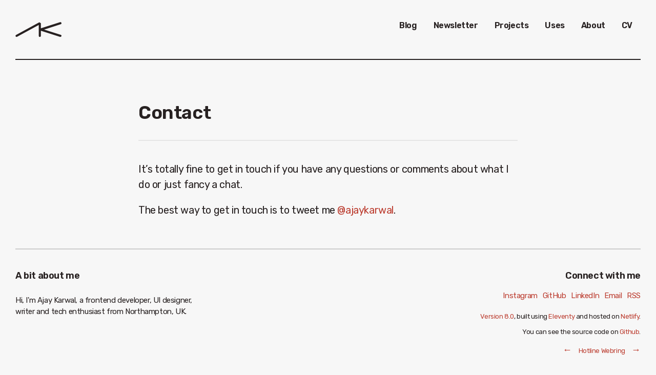

--- FILE ---
content_type: text/html; charset=UTF-8
request_url: https://ajaykarwal.com/contact/
body_size: 1995
content:
<!doctype html><html lang="en"><head><script async src="https://www.googletagmanager.com/gtag/js?id=G-V2GWCEVQJM"></script><script>window.dataLayer = window.dataLayer || [];
  function gtag(){dataLayer.push(arguments);}
  gtag('js', new Date());

  gtag('config', 'G-V2GWCEVQJM');</script><meta charset="UTF-8"><meta name="viewport" content="width=device-width,initial-scale=1"><title>Contact&nbsp;-&nbsp;ajaykarwal.com</title><link href="https://unpkg.com/prismjs@1.20.0/themes/prism-okaidia.css" rel="stylesheet"><link rel="stylesheet" href="/assets/styles/main.css"><meta name="description" content="Personal Blog and Portfolio of Ajay Karwal"><link rel="canonical" href="{ { page.url | url | absoluteUrl(meta.url) } }"><meta property="og:site_name" content="Ajay Karwal"><meta property="og:title" content="Contact"><meta property="og:description" content="Personal Blog and Portfolio of Ajay Karwal"><meta property="og:url" content="
 { { page.url | url | absoluteUrl(meta.url) } }"><meta property="og:locale" content="en_GB"><meta name="twitter:card" content="summary"><meta property="og:image" content="https://ajaykarwal.com/assets/images/og/default.png"><link rel="apple-touch-icon" sizes="180x180" href="/assets/images/favicon/apple-touch-icon.png"><link rel="icon" type="image/png" href="/assets/images/favicon/favicon-32x32.png" sizes="32x32"><link rel="icon" type="image/png" href="/assets/images/favicon/favicon-16x16.png" sizes="16x16"><link rel="shortcut icon" href="/assets/images/favicon/favicon.ico"><link rel="manifest" href="/site.webmanifest"><meta name="theme-color" content="#1a1a1a"><link type="application/atom+xml" rel="alternate" href="https://ajaykarwal.com/feed.xml" title="Ajay Karwal"><script src="https://identity.netlify.com/v1/netlify-identity-widget.js"></script></head><body><a href="#main" class="sr-skip-link">skip to main content</a><div class="layout" role="document"><header role="banner" class="header"><h1 class="hidden">Header</h1><div class="header__content"><a href="/" class="header__logo no-hover"><svg viewBox="0 0 351 113" fill="none" xmlns="http://www.w3.org/2000/svg"><title>Website logo. Click to return to homepage</title><path fill-rule="evenodd" clip-rule="evenodd" d="M345.426 16.5859C349.644 15.2383 351.966 10.7423 350.612 6.54395C349.258 2.34558 344.741 0.0345907 340.523
                        1.38222L194.037 48.1843V8.98408L182.177 1.97397L5.1818 98.002C1.29217 100.112 -0.142285 104.962 1.97785 108.833C4.09798
                        112.705 8.96984 114.132 12.8595 112.022L177.995 22.4287V105.012C177.995 109.421 181.586 112.996 186.016 112.996C190.446
                        112.996 194.037 109.421 194.037 105.012V65.8118L340.523 112.614C344.741 113.962 349.258 111.651 350.612 107.452C351.966
                        103.254 349.644 98.7578 345.426 97.4102L218.94 56.998L345.426 16.5859Z"/></svg></a><nav class="nav js-nav" role="navigation" tabindex="-1"><button class="nav__toggle js-nav-toggle" aria-expanded="false" aria-controls="nav-menu"><span class="sr-only">toggle menu</span> <span class="menuicon"><span class="menuicon__bar"></span> <span class="menuicon__bar"></span> <span class="menuicon__bar"></span> <span class="menuicon__bar"></span></span></button><ul class="nav__menu unstyled js-nav-menu" id="nav-menu"><li class="nav__item"><a class="nav__link no-hover" href="/blog/">Blog</a></li><li class="nav__item"><a class="nav__link no-hover" href="/newsletter/">Newsletter</a></li><li class="nav__item"><a class="nav__link no-hover" href="/projects/">Projects</a></li><li class="nav__item"><a class="nav__link no-hover" href="/uses/">Uses</a></li><li class="nav__item"><a class="nav__link no-hover" href="/about/">About</a></li><li class="nav__item"><a class="nav__link no-hover" href="/cv/">CV</a></li></ul></nav></div></header><main id="main" class="main" tabindex="-1"><article class="container"><header><h1>Contact</h1></header><p>It’s totally fine to get in touch if you have any questions or comments about what I do or just fancy a chat.</p><p>The best way to get in touch is to tweet me <a href="http://www.twitter.com/ajaykarwal" target="_blank" title="Tweet at me">@ajaykarwal</a>.</p></article></main><footer class="footer" role="contentinfo"><h1 class="hidden">Footer</h1><div class="footer__content"><div class="footer__content-block footer__about"><h2>A bit about me</h2><p>Hi, I&#39;m Ajay Karwal, a frontend developer, UI designer, writer and tech enthusiast from Northampton, UK.</p></div><div class="footer__content-block footer__connect"><h2>Connect with me</h2><ul class="unstyled"><li key="Instagram"><a href="https://instagram.com/ajaykarwal" target="_blank" rel="nofollow noopener me">Instagram</a></li><li key="GitHub"><a href="https://github.com/ajaykarwal" target="_blank" rel="nofollow noopener me">GitHub</a></li><li key="LinkedIn"><a href="http://www.linkedin.com/in/ajaykarwal" target="_blank" rel="nofollow noopener me">LinkedIn</a></li><li key="Email"><a href="mailto:ajaykarwal@gmail.com" target="_blank" rel="nofollow noopener me">Email</a></li><li key="RSS"><a href="/feed.xml" target="_blank" rel="nofollow noopener me">RSS</a></li></ul><small class="footer__version"><a href="/versions/">Version 8.0</a>, built using <a href="https://www.11ty.dev">Eleventy</a> and hosted on <a href="https://www.netlify.com/">Netlify</a>.<br>You can see the source code on <a href="https://github.com/ajaykarwal/ajaykarwal-v8">Github</a>.</small><div class="hotline-webring"><a class="hotline-webring__arrow hotline-webring__prev" href="https://hotlinewebring.club/ajaykarwal/previous">← <span class="sr-only">Previous webring website</span> </a><a class="hotline-webring__home" href="https://hotlinewebring.club/">Hotline Webring</a> <a class="hotline-webring__arrow hotline-webring__next" href="https://hotlinewebring.club/ajaykarwal/next"><span class="sr-only">Next webring website</span> →</a></div></div></div><p class="footer__copyright">&copy; 2026 <a href="/">Ajay Karwal</a></p></footer></div><script type="text/javascript" src="/assets/scripts/main.js"></script><script type="text/javascript">if ('serviceWorker' in navigator) {
                navigator.serviceWorker.register('/serviceworker.js');
            }</script><script>if (window.netlifyIdentity) {
                window.netlifyIdentity.on("init", user => {
                    if (!user) {
                        window.netlifyIdentity.on("login", () => {
                            document.location.href = "/admin/";
                        });
                    }
                });
            }</script></body></html>

--- FILE ---
content_type: text/css; charset=UTF-8
request_url: https://ajaykarwal.com/assets/styles/main.css
body_size: 4871
content:
@charset "UTF-8";@import url(https://fonts.googleapis.com/css2?family=Rubik:wght@400;500;600;700&display=swap);a,abbr,acronym,address,applet,article,aside,audio,b,big,blockquote,body,canvas,caption,center,cite,code,dd,del,details,dfn,div,dl,dt,em,embed,fieldset,figcaption,figure,footer,form,h1,h2,h3,h4,h5,h6,header,hgroup,html,i,iframe,img,ins,kbd,label,legend,li,mark,menu,nav,object,ol,output,p,pre,q,ruby,s,samp,section,small,span,strike,strong,sub,summary,sup,table,tbody,td,tfoot,th,thead,time,tr,tt,u,ul,var,video{border:0;font-size:100%;font:inherit;vertical-align:baseline}article,aside,details,figcaption,figure,footer,header,hgroup,menu,nav,section{display:block}body{line-height:1}ol,ul{list-style:none}blockquote,q{quotes:none}blockquote:after,blockquote:before{content:"";content:none}q:after,q:before{content:"";content:none}table{border-collapse:collapse;border-spacing:0}html{font-family:sans-serif;-ms-text-size-adjust:100%;-webkit-text-size-adjust:100%}body{margin:0}article,aside,details,figcaption,figure,footer,header,hgroup,main,menu,nav,section,summary{display:block}audio,canvas,progress,video{display:inline-block;vertical-align:baseline}audio:not([controls]){display:none;height:0}[hidden],template{display:none!important}a{background-color:transparent}b,strong{font-weight:700}dfn{font-style:italic}mark{background:#ff0;color:#000}small{font-size:80%}sub,sup{font-size:75%;line-height:0;position:relative;vertical-align:baseline}sup{top:-.5em}sub{bottom:-.25em}img{border:0}svg:not(:root){overflow:hidden}figure{margin:0}hr{box-sizing:content-box;height:0}pre{overflow:auto}code,kbd,pre,samp{font-family:monospace,monospace;font-size:1em}button,input,optgroup,select,textarea{color:inherit;font:inherit;margin:0}button{overflow:visible}button,select{text-transform:none}button,html input[type=button],input[type=reset],input[type=submit]{-webkit-appearance:button;cursor:pointer}button[disabled],html input[disabled]{cursor:default}button::-moz-focus-inner,input::-moz-focus-inner{border:0;padding:0}input{line-height:normal}input[type=checkbox],input[type=radio]{box-sizing:border-box;padding:0}input[type=number]::-webkit-inner-spin-button,input[type=number]::-webkit-outer-spin-button{height:auto}input[type=search]{-webkit-appearance:textfield;box-sizing:content-box}input[type=search]::-webkit-search-cancel-button,input[type=search]::-webkit-search-decoration{-webkit-appearance:none}textarea{overflow:auto}optgroup{font-weight:700}table{border-collapse:collapse;border-spacing:0}td,th{padding:0}h1,h2,h3,h4,h5,h6{font-family:Rubik,sans-serif}body{font-family:Rubik,sans-serif}.file,:not(pre)>code,:not(pre)>code[class*=language-],:not(pre)>kbd,:not(pre)>samp,pre[class*=language-]{font-family:consolas,monaco,"Andale Mono","Ubuntu Mono",monospace!important}:root{--primary:#bc3e31;--primary-dark:#943126;--primary-light:#dc8177;--primary-very-light:rgba(188, 62, 49, 0.1);--secondary:#ffdf31;--secondary-dark:#f7cb1f;--secondary-light:#fbedca;--white:#fff;--grey-light:#f7f7f7;--grey-medium:#e5e5e5;--grey-semi:#ccc;--grey-dark:#777;--grey-darker:#555;--black:#272121;--true-black:#000}::selection{background:#f7cb1f;color:var(--black)}html{height:100%;width:100%;box-sizing:border-box;-moz-osx-font-smoothing:grayscale;-webkit-font-smoothing:antialiased}*,::after,::before{box-sizing:inherit}body{-webkit-font-smoothing:antialiased;position:relative;padding:0;padding-bottom:50px;margin:auto;background-color:var(--grey-light);font-weight:400;font-variation-settings:"wght" 400;line-height:1.4;letter-spacing:-.4px;color:var(--black);min-height:100%;font-size:18px;font-size:1.125rem}@media (min-width:992px){body{line-height:1.5;font-size:20px;font-size:1.25rem}}main{padding-bottom:40px}hr{margin-top:40px;border:0;background-color:var(--grey-medium);height:2px}@media (min-width:768px){hr{margin-top:80px;margin-bottom:80px}}ol,ul{list-style-type:none;margin:20px auto}ol li,ul li{margin-bottom:.75em}ol li::before,ul li::before{content:"•";color:var(--primary);font-size:26px;font-size:1.625rem;line-height:0;display:inline-block;margin-left:-1em;width:1em}ol ol,ol ul,ul ol,ul ul{margin:.5em auto}ol.unstyled,ul.unstyled{list-style-type:none;margin:0;padding:0}ol.unstyled li::before,ul.unstyled li::before{display:none}img{display:block;max-width:100%;height:auto}picture{display:block;margin-bottom:30px}figure{margin:0 0 20px 0}blockquote:not(.twitter-tweet){margin:20px auto;padding:20px;border-left:5px solid var(--grey-semi);background-color:var(--grey-medium)}blockquote:not(.twitter-tweet) p{margin:0}blockquote:not(.twitter-tweet) p+p{margin-top:20px}blockquote:not(.twitter-tweet).primary{border-left:5px solid var(--primary);background-color:var(--primary-very-light)}blockquote:not(.twitter-tweet) cite{font-size:13px;font-size:.8125rem}body{overflow-x:hidden}.layout{display:flex;flex-direction:column;min-height:100%;min-height:100vh;position:relative}.layout .footer,.layout .header{flex:none}.layout .main{display:flex;flex-direction:column;flex:1 0 auto}.layout .main::after{content:"";display:block;height:0;visibility:hidden}.container{max-width:800px;width:100%;margin-left:auto;margin-right:auto;margin-left:auto;margin-right:auto;padding:0 20px}@media (min-width:768px){.container{padding:0 30px}}article header,section header{position:relative;padding-top:40px;padding-bottom:20px;border-bottom:2px solid var(--grey-medium);margin-bottom:40px}@media (min-width:992px){article header,section header{padding-top:80px}}article header .subheading,section header .subheading{font-size:16px;font-size:1rem;font-weight:500}article header .date,section header .date{font-size:15px;font-size:.9375rem;color:var(--black);margin-bottom:5px}article header .tags,section header .tags{margin-bottom:0}article .comments,section .comments{margin-top:80px}.draft-alert{background-color:#ffc6c6;margin-top:20px;padding:20px;text-align:center}h1,h2,h3,h4,h5,h6{color:var(--black);line-height:1.3;margin-top:0;margin-top:40px;margin-bottom:10px;font-weight:600;font-variation-settings:"wght" 600}h1 .anchor,h2 .anchor,h3 .anchor,h4 .anchor,h5 .anchor,h6 .anchor{display:none;left:5px;padding:0 10px}h1:hover .anchor,h2:hover .anchor,h3:hover .anchor,h4:hover .anchor,h5:hover .anchor,h6:hover .anchor{display:inline-block;background:0 0;border:0}h1{margin-top:0;font-size:36px;font-size:2.25rem}@media (min-width:992px){h1{font-size:36px;font-size:2.25rem}}@media (min-width:992px){h1.jumbo{font-size:50px;font-size:3.125rem}}h2{font-size:26px;font-size:1.625rem}@media (min-width:992px){h2{font-size:28px;font-size:1.75rem}}h3{font-size:22px;font-size:1.375rem}@media (min-width:992px){h3{font-size:24px;font-size:1.5rem}}h4{font-size:18px;font-size:1.125rem}h5{font-size:14px;font-size:.875rem}h6{font-size:12px;font-size:.75rem}.font_small,small{font-size:13px;font-size:.8125rem}.font_small a,small a{font-weight:400;font-variation-settings:"wght" 400}a{color:var(--primary);font-weight:400;font-variation-settings:"wght" 400;text-decoration:none;position:relative}a:active,a:hover{color:var(--primary);text-decoration:underline}a.no-hover:active,a.no-hover:hover{text-decoration:none;border:0;background:0 0}b,strong{font-weight:500;font-variation-settings:"wght" 500}em,i{font-style:italic}p{margin-top:0;margin-bottom:20px}p.lead{font-size:18px;font-size:1.125rem;font-weight:500;color:var(--black);margin-bottom:30px;line-height:1.4}@media (min-width:992px){p.lead{font-size:30px;font-size:1.875rem}}@media (prefers-reduced-motion:reduce){*{animation-duration:10ms!important;transition-duration:10ms!important}}a:focus,button:focus,input:focus{outline:3px solid var(--primary)}[tabindex="-1"]:focus{outline:0!important}.sr-skip-link:focus{outline:0}a:focus:hover{outline:0}.sr-only{position:absolute;width:1px;height:1px;padding:0;overflow:hidden;clip:rect(0,0,0,0);white-space:nowrap;border:0}.sr-only-focusable:active,.sr-only-focusable:focus{position:static;width:auto;height:auto;overflow:visible;clip:auto;white-space:normal}.sr-skip-link{position:absolute;width:1px;height:1px;padding:0;overflow:hidden;clip:rect(0,0,0,0);white-space:nowrap;border:0}.sr-skip-link:active,.sr-skip-link:focus{position:static;width:auto;height:auto;overflow:visible;clip:auto;white-space:normal}.sr-skip-link{font-family:Rubik,sans-serif}.sr-skip-link:focus{position:absolute;z-index:9999;left:50%;top:0;font-size:1rem;transform:translateX(-50%);background-color:var(--grey-dark) est;color:#fff;border-radius:0 0 .5rem .5rem;padding:1rem 1.5rem;outline:0;white-space:nowrap}.table,table{width:100%;margin:40px 0}.table td,.table th,table td,table th{border-bottom:1px solid var(--grey-semi);font-size:17px;font-size:1.0625rem;padding:10px 20px}.table th,table th{border-bottom-width:3px;color:var(--primary);font-weight:500;font-variation-settings:"wght" 500}.table tr:hover td,table tr:hover td{background-color:var(--grey-medium)}.u-mt0{margin-top:0!important}.u-mt1{margin-top:1rem!important}.u-mt2{margin-top:2rem!important}.u-mt3{margin-top:3rem!important}.u-mt4{margin-top:4rem!important}.u-mb0{margin-bottom:0!important}.u-mb1{margin-bottom:1rem!important}.u-mb2{margin-bottom:2rem!important}.u-mb3{margin-bottom:3rem!important}.u-mb4{margin-bottom:4rem!important}.u-align-left{text-align:left!important}.u-align-center{text-align:center!important}.u-align-right{text-align:right!important}@media (min-width:768px){.u-mobile-only{display:none!important}}@media (min-width:992px){.u-tablet-only{display:none!important}}@media (max-width:991px){.u-desktop-only{display:none!important}}@media not print{.u-print-only{display:none!important}}.hidden{display:none!important}.cf:after,.clearfix:after{content:"";display:table;clear:both}.center-block{display:block;margin-right:auto;margin-left:auto}.img-responsive{display:block;max-width:100%;height:auto}.author{border-top:1px solid #ccc;padding-top:30px;margin-top:80px}.author__content{display:grid;grid-template-columns:1fr;grid-template-areas:"i i i" "s s a";grid-gap:20px;background-color:var(--white);border-radius:6px;padding:20px;color:var(--black)}@media (min-width:768px){.author__content{grid-template-columns:auto auto 120px;grid-template-areas:"i i a" "s s a"}}.author .avatar{grid-area:a;width:60px;height:60px;object-fit:cover;object-position:top}@media (min-width:375px){.author .avatar{width:100px;height:100px}}@media (min-width:768px){.author .avatar{width:100%;height:150px}}.author__info{grid-area:i;margin:auto}.author__info p{font-size:15px;font-size:.9375rem}@media (min-width:768px){.author__info p{font-size:17px;font-size:1.0625rem}}.author__info p:last-of-type{margin-bottom:0}.author__support{grid-area:s;display:grid;grid-gap:20px;grid-template-columns:auto}@media (min-width:768px){.author__support{grid-template-columns:auto 1fr}}.author__support .supporter-button{display:inline-block;max-width:150px}.blog{margin-bottom:80px;position:relative}.blog.two-col{display:grid;grid-gap:20px}@media (min-width:768px){.blog.two-col{grid-template-columns:3fr 1fr;grid-gap:40px}}.blog.two-col p{margin-bottom:0}button,input[type=button],input[type=reset],input[type=submit]{border:none;border-radius:0;margin:0;padding:0;width:auto;overflow:visible;font:inherit;color:inherit;background:0 0;text-align:inherit;line-height:normal;text-decoration:none;-moz-osx-font-smoothing:inherit;-webkit-font-smoothing:inherit;-webkit-appearance:none;cursor:pointer}button::-moz-focus-inner,input[type=button]::-moz-focus-inner,input[type=reset]::-moz-focus-inner,input[type=submit]::-moz-focus-inner{border:0;padding:0}.button{display:inline-block;background:var(--primary);color:var(--white);font-weight:600;font-variation-settings:"wght" 600;transition:box-shadow .3s ease;padding:10px 20px;border:0;font-size:13px;font-size:.8125rem}@media (min-width:768px){.button{font-size:15px;font-size:.9375rem}}.button:focus,.button:hover{color:var(--white);background:var(--primary-dark);text-decoration:none;outline:0}:not(pre)>code,:not(pre)>code[class*=language-],:not(pre)>kbd,:not(pre)>samp{font-size:15px;font-size:.9375rem;padding:3px 5px;border-radius:3px;color:var(--black);background-color:#fbedca}@media (min-width:768px){:not(pre)>code,:not(pre)>code[class*=language-],:not(pre)>kbd,:not(pre)>samp{white-space:pre-wrap}}pre[class*=language-]{font-size:16px;font-size:1rem;display:block;border:0;border-radius:10px;line-height:1.5;margin:20px auto 20px;padding:30px;word-break:break-all;word-wrap:break-word;overflow:auto}.file{font-size:14px;font-size:.875rem;font-weight:500;font-variation-settings:"wght" 500;position:relative;padding:10px 20px;background:var(--true-black);color:var(--white);border-radius:10px 10px 0 0}.file+pre{margin-top:0;border-top-left-radius:0;border-top-right-radius:0}.footer{padding:0 20px;background-color:var(--grey-light)}@media (min-width:768px){.footer{padding:0 30px}}.footer__content{border-top:2px solid var(--grey-semi)}@media (min-width:768px){.footer__content{display:flex;justify-content:space-between}.footer__content>div{max-width:350px}}.footer__content-block h2{font-size:18px;font-size:1.125rem}.footer__about p{font-size:15px;font-size:.9375rem;margin-top:20px}@media (min-width:768px){.footer__about p{margin-top:25px}}.footer__connect ul li{display:inline-block;position:relative;margin-right:10px;margin-bottom:10px}@media (min-width:768px){.footer__connect ul li{margin-right:auto;margin-left:10px;text-align:right}}.footer__connect ul li a{font-size:15px;font-size:.9375rem;font-weight:400;font-variation-settings:"wght" 400}@media (min-width:768px){.footer__connect{text-align:right}}.footer__version{margin-top:20px}.footer__copyright{font-size:13px;font-size:.8125rem;margin-top:20px;text-align:center}.hotline-webring{font-size:13px;font-size:.8125rem;margin-top:10px}.hotline-webring__arrow{font-size:18px;font-size:1.125rem}.hotline-webring__prev{margin-right:10px}.hotline-webring__next{margin-left:10px}.hotline-webring__home{font-weight:400;font-variation-settings:"wght" 400}.form-field{padding:10px;border:1px solid #ccc;height:40px;width:100%}.header{padding:0 20px;background-color:var(--grey-light)}@media (min-width:768px){.header{padding:0 30px}}.header__content{display:flex;align-items:center;justify-content:space-between;border-bottom:2px solid var(--black);padding:30px 0}.header__logo{display:block;text-decoration:none;line-height:0;border:0;background:0 0;width:70px}@media (min-width:768px){.header__logo{width:90px}}.header__logo svg{fill:var(--black)}.header__logo:hover svg{fill:var(--primary)}.homepage{max-width:1060px;width:100%;margin-left:auto;margin-right:auto}.homepage h1{padding-top:40px}.homepage h1 span{position:relative;display:block}@media (min-width:768px){.homepage h1 span{display:inline-block}}@media (min-width:992px){.homepage h1{padding-top:80px}}.homepage button#say-my-name{position:absolute;top:-10px;margin-left:10px;width:24px;height:24px}.homepage button#say-my-name svg{width:24px!important;fill:var(--primary)}.homepage .avatar{width:100px;height:150px;object-fit:cover;object-position:top;display:block;float:right;margin:calc(30px + 6px) auto 20px 20px}@media (min-width:768px){.homepage .avatar{width:260px;height:400px;margin:calc(40px + 6px) auto 30px 40px}}@media (min-width:992px){.homepage .avatar{width:340px;height:520px;margin-top:calc(80px + 6px)}}.homepage .content-block{margin-bottom:80px;position:relative}@media (min-width:768px){.homepage .content-block{display:grid;grid-template-columns:1fr 2fr;grid-gap:40px}}.homepage .content-block header{padding-top:0;margin-bottom:40px;border:0;padding-bottom:0}.homepage .content-block header .subheading{font-size:16px;font-size:1rem;font-weight:500}.homepage .content-block header .rss{width:16px!important;height:16px!important;margin-left:10px}.homepage .content-block header svg{width:16px!important;height:16px!important}.homepage .content-block footer{margin-top:20px}@media (min-width:768px){.homepage .content-block footer{position:absolute;top:170px;margin:0}}.homepage .content-block__details.two-col{display:grid;grid-gap:20px}@media (min-width:768px){.homepage .content-block__details.two-col{grid-template-columns:1fr 3fr;grid-gap:40px;align-items:center}}.homepage .content-block__details.two-col p{margin-bottom:0}.icon{display:inline-block;font-size:1.5em;height:1em;width:1em;vertical-align:middle;fill:currentColor;pointer-events:none}.menuicon{display:block;width:30px;height:16px;position:relative;transform:rotate(0);transition:transform .3s cubic-bezier(.4, 0, .2, 1);cursor:pointer;margin:0 auto}.menuicon__bar{display:block;position:absolute;left:0;right:0;height:3px;width:100%;background-color:currentColor;transform:rotate(0);transition:transform .25s ease-in-out}.menuicon__bar:first-child{top:0}.menuicon__bar:nth-child(2),.menuicon__bar:nth-child(3){top:50%}.menuicon__bar:nth-child(4){top:100%}.is-open .menuicon{top:2px;transform:rotate(-180deg)}.is-open .menuicon .menuicon__bar:first-child,.is-open .menuicon .menuicon__bar:nth-child(4){width:0;top:50%;left:50%}.is-open .menuicon .menuicon__bar:nth-child(2){transform:rotate(45deg)}.is-open .menuicon .menuicon__bar:nth-child(3){transform:rotate(-45deg)}.post-list{margin-top:40px}.post-list__year h2{color:var(--primary)}.post-list__item{position:relative;margin-bottom:40px}.post-list__item.popular{background-color:var(--secondary-light);padding:20px;padding-left:24px}.post-list__item-popular{position:absolute;top:10px;right:10px;display:inline-block;background-color:var(--secondary);color:var(--black);padding:5px 10px;border-radius:10px;font-size:10px;font-size:.625rem}.post-list__item-popular:hover{text-decoration:none;border:0;background-color:var(--secondary-dark)}.post-list__item-heading a{color:var(--black);font-weight:600;font-variation-settings:"wght" 600}.post-list__item-heading a:hover{color:var(--primary)}.post-list__item-date{font-size:15px;font-size:.9375rem;color:var(--black);margin-bottom:5px}.post-list__item-categories{margin:0 -5px}.post-list__item-categories a{display:inline-block;margin:5px;background-color:var(--grey-medium);color:var(--black);padding:5px 20px;border-radius:10px;font-size:11px;font-size:.6875rem}.post-list__item-categories a:hover{border:0;color:var(--white);background-color:var(--grey-semi)}.post-list__item-categories a:first-of-type{margin-left:0}.post-list__item-categories a:last-of-type{margin-right:0}.post-list__item-thumb{display:block;margin-bottom:0}.post-list__item-excerpt{margin-top:20px}.tag.popular{position:absolute;top:0;left:0;background:var(--secondary);height:100%;width:10px}.tag.popular::after{content:"";background:var(--secondary-light);top:4px;left:4px;width:10px;height:calc(100% - 8px);display:block;position:absolute}.tags{font-size:13px;font-size:.8125rem;margin-bottom:40px}.tags a{display:inline-block;margin:0 10px;font-size:13px;font-size:.8125rem}.tags--buttons a{display:inline-block;background-color:var(--white);border-radius:6px;padding:5px 10px;margin:0 10px 10px 0;font-size:13px;font-size:.8125rem}.tags--buttons a:hover{border:0;background-color:var(--primary);color:var(--white);text-decoration:none}.tags--links a{display:inline-block;margin:0 10px 10px 0;font-size:13px;font-size:.8125rem}.tags--links a:hover{text-decoration:underline}.nav__menu{display:none;position:absolute;left:0;right:0}.nav__link{display:block;padding:.5em 1em;color:inherit;font-weight:600;font-variation-settings:"wght" 600;font-size:16px;font-size:1rem}.nav__item--active .nav__link{color:var(--primary)}.nav__toggle{border:0;padding:0;background-color:transparent;-webkit-appearance:none}@media (max-width:767px){.nav.is-open .nav__menu{display:block;left:20px;top:87px;width:calc(100% - 40px);background-color:var(--black);color:var(--white);text-align:center;box-shadow:0 6px 12px 0 rgba(0,0,0,.1);padding:20px 0;z-index:100}.nav.is-open .nav__item--active .nav__link{color:var(--primary-light)}}@media (min-width:768px){.nav__toggle{display:none}.nav__menu{display:flex;position:static;background-color:transparent}}.nl-wrapper{background:#fff;padding:40px}@media (min-width:768px){.nl-wrapper{display:flex;align-items:end;justify-content:space-between;gap:40px;padding-bottom:0}}.nl-wrapper .nl-form .form-field{margin-bottom:20px}@media (min-width:768px){.nl-wrapper .nl-form{margin-bottom:40px}}.nl-wrapper .nl-image{display:none}@media (min-width:768px){.nl-wrapper .nl-image{display:flex;justify-content:end}.nl-wrapper .nl-image img{width:195px;max-width:none;height:auto}}.nl-item{margin-bottom:20px}@media (min-width:768px){.nl-item{display:flex;align-items:center}}.nl-item-date{font-size:13px;font-size:.8125rem;color:#777;margin-top:5px;min-width:150px}.nl-item-heading{margin:0}.nl-item-heading a{font-size:18px;font-size:1.125rem;color:var(--black);font-weight:400;font-variation-settings:"wght" 400}.nl-item-heading a:hover{color:var(--primary)}ul.projects{margin-top:80px}ul.projects .project__item{border-bottom:2px solid var(--grey-medium);padding:0 20px 20px;margin:20px 0}ul.projects .project__item.has-details{background-color:var(--grey-medium);padding-top:20px}ul.projects .project__item.has-details .project__header--icon{background-color:var(--grey-light)}ul.projects .project__header{display:flex;justify-content:space-between}ul.projects .project__header--icon{display:none;background-color:var(--grey-medium);border-radius:10px;padding:10px}@media (min-width:375px){ul.projects .project__header--icon{width:50px;height:50px;display:flex;align-items:center;justify-content:center;flex-shrink:0;margin-right:20px}}@media (min-width:768px){ul.projects .project__header--icon{width:70px;height:70px}}ul.projects .project__header--content{flex-grow:1}ul.projects .project__header--date{text-align:right;margin-left:20px;font-size:15px;font-size:.9375rem}@media (min-width:768px){ul.projects .project__header--date{font-size:16px;font-size:1rem}}ul.projects .project__header--title{margin-top:0}ul.projects .project__header--summary{font-size:15px;font-size:.9375rem;color:var(--grey-darkest);margin:0}@media (min-width:768px){ul.projects .project__header--summary{font-size:18px;font-size:1.125rem}}ul.projects .project__details{font-size:18px;font-size:1.125rem;margin:20px 0;padding:0 20px;border-left:5px solid var(--primary);background-color:var(--grey-medium)}ul.projects .project__tech{display:flex;align-items:center;flex-wrap:wrap}ul.projects .project__tech-item{display:inline-block;background-color:var(--grey-light);border-radius:6px;padding:5px 10px;margin-right:10px;margin-bottom:10px;font-size:13px;font-size:.8125rem}.sitemap{font-size:16px;font-size:1rem}.sitemap li{margin-bottom:10px}.skills-list{display:grid;margin-bottom:30px}@media (min-width:768px){.skills-list{grid-template-columns:1fr 1fr;column-gap:40px;row-gap:20px}}.skills-list dl{display:grid}@media (min-width:768px){.skills-list dl{grid-template-columns:160px 1fr}}.skills-list dl dt{font-weight:600;font-variation-settings:"wght" 600}.skills-list dl dd{margin-left:30px}@media (min-width:768px){.skills-list dl dd{margin-left:0}}.skills-list dl dd p{margin-bottom:5px}.link-list li{margin-bottom:30px}.link-list li a{font-size:20px;font-size:1.25rem}.link-list li span{display:block;font-weight:400;font-size:15px;font-size:.9375rem}.gallery{display:flex;justify-content:space-evenly;gap:20px;margin-bottom:30px;padding:20px;background-color:#fff}.gallery div{text-align:center}.gallery small{display:block;font-size:12px;font-size:.75rem;color:var(--grey-dark);margin-top:10px}.frame-content{max-width:800px;margin:40px auto}

--- FILE ---
content_type: application/javascript; charset=UTF-8
request_url: https://ajaykarwal.com/assets/scripts/main.js
body_size: 16019
content:
/*! For license information please see main.js.LICENSE.txt */
!function(){var e={67:function(e){window,e.exports=function(e){var t={};function n(o){if(t[o])return t[o].exports;var r=t[o]={i:o,l:!1,exports:{}};return e[o].call(r.exports,r,r.exports,n),r.l=!0,r.exports}return n.m=e,n.c=t,n.d=function(e,t,o){n.o(e,t)||Object.defineProperty(e,t,{enumerable:!0,get:o})},n.r=function(e){"undefined"!=typeof Symbol&&Symbol.toStringTag&&Object.defineProperty(e,Symbol.toStringTag,{value:"Module"}),Object.defineProperty(e,"__esModule",{value:!0})},n.t=function(e,t){if(1&t&&(e=n(e)),8&t)return e;if(4&t&&"object"==typeof e&&e&&e.__esModule)return e;var o=Object.create(null);if(n.r(o),Object.defineProperty(o,"default",{enumerable:!0,value:e}),2&t&&"string"!=typeof e)for(var r in e)n.d(o,r,function(t){return e[t]}.bind(null,r));return o},n.n=function(e){var t=e&&e.__esModule?function(){return e.default}:function(){return e};return n.d(t,"a",t),t},n.o=function(e,t){return Object.prototype.hasOwnProperty.call(e,t)},n.p="",n(n.s=0)}([function(e,t,n){"use strict";n.r(t);var o,r="fslightbox-",i="".concat(r,"styles"),a="".concat(r,"cursor-grabbing"),s="".concat(r,"full-dimension"),c="".concat(r,"flex-centered"),u="".concat(r,"open"),l="".concat(r,"transform-transition"),d="".concat(r,"absoluted"),f="".concat(r,"slide-btn"),p="".concat(f,"-container"),h="".concat(r,"fade-in"),v="".concat(r,"fade-out"),m=h+"-strong",b=v+"-strong",g="".concat(r,"opacity-"),y="".concat(g,"1"),x="".concat(r,"source");function w(e){return(w="function"==typeof Symbol&&"symbol"==typeof Symbol.iterator?function(e){return typeof e}:function(e){return e&&"function"==typeof Symbol&&e.constructor===Symbol&&e!==Symbol.prototype?"symbol":typeof e})(e)}function S(e){var t,n=e.props,o=0,r={};this.getSourceTypeFromLocalStorageByUrl=function(e){return t[e]?t[e]:i(e)},this.handleReceivedSourceTypeForUrl=function(e,n){if(!1===r[n]&&(o--,"invalid"!==e?r[n]=e:delete r[n],0===o)){!function(e,t){for(var n in t)e[n]=t[n]}(t,r);try{localStorage.setItem("fslightbox-types",JSON.stringify(t))}catch(e){}}};var i=function(e){o++,r[e]=!1};if(n.disableLocalStorage)this.getSourceTypeFromLocalStorageByUrl=function(){},this.handleReceivedSourceTypeForUrl=function(){};else{try{t=JSON.parse(localStorage.getItem("fslightbox-types"))}catch(e){}t||(t={},this.getSourceTypeFromLocalStorageByUrl=i)}}function E(e,t,n,o){e.data;var r=e.elements.sources,i=n/o,a=0;this.adjustSize=function(){if((a=e.mw/i)<e.mh)return n<e.mw&&(a=o),s();a=o>e.mh?e.mh:o,s()};var s=function(){r[t].style.width=a*i+"px",r[t].style.height=a+"px"}}function L(e,t){var n=this,o=e.collections.sourceSizers,r=e.elements,i=r.sourceAnimationWrappers,a=r.sources,s=e.isl,c=e.props.onSourceLoad,u=e.resolve;function l(e,n){o[t]=u(E,[t,e,n]),o[t].adjustSize()}this.b=function(e,o){a[t].classList.add(y),n.a(),l(e,o),n.b=l},this.a=function(){s[t]=!0,i[t].classList.add(m),i[t].removeChild(i[t].firstChild),c&&c(e,a[t],t)}}function N(e,t){var n,o=this,r=e.elements.sources,i=e.props,a=(0,e.resolve)(L,[t]);this.handleImageLoad=function(e){var t=e.target,n=t.naturalWidth,o=t.naturalHeight;a.b(n,o)},this.handleVideoLoad=function(e){var t=e.target,o=t.videoWidth,r=t.videoHeight;n=!0,a.b(o,r)},this.handleNotMetaDatedVideoLoad=function(){n||o.handleYoutubeLoad()},this.handleYoutubeLoad=function(e,t){e||(e=1920,t=1080),i.maxYoutubeDimensions&&(e=i.maxYoutubeDimensions.width,t=i.maxYoutubeDimensions.height),a.b(e,t)},this.handleCustomLoad=function(){var e=r[t],n=e.offsetWidth,i=e.offsetHeight;n&&i?a.b(n,i):setTimeout(o.handleCustomLoad)}}function F(e,t,n){var o=e.elements.sources,r=e.props.customClasses,i=r[t]?r[t]:"";o[t].className=n+" "+i}function A(e,t){var n=e.elements.sources,o=e.props.customAttributes;for(var r in o[t])n[t].setAttribute(r,o[t][r])}function k(e,t){var n=e.collections.sourceLoadHandlers,o=e.elements,r=o.sources,i=o.sourceAnimationWrappers,a=e.props.sources;r[t]=document.createElement("img"),F(e,t,x),r[t].src=a[t],r[t].onload=n[t].handleImageLoad,A(e,t),i[t].appendChild(r[t])}function C(e,t){var n=e.ap,o=e.collections.sourceLoadHandlers,r=e.elements,i=r.sources,a=r.sourceAnimationWrappers,s=e.props,c=s.sources,u=s.videosPosters,l=document.createElement("video"),d=document.createElement("source");i[t]=l,F(e,t,"".concat(x," fslightboxv")),l.src=c[t],l.onloadedmetadata=function(e){return o[t].handleVideoLoad(e)},l.controls=!0,l.autoplay=n.i(t),A(e,t),u[t]&&(i[t].poster=u[t]),d.src=c[t],l.appendChild(d),setTimeout(o[t].handleNotMetaDatedVideoLoad,3e3),a[t].appendChild(i[t])}function T(e,t){var n=e.ap,o=e.collections.sourceLoadHandlers,i=e.elements,a=i.sources,s=i.sourceAnimationWrappers,c=e.props.sources[t],u=c.split("?")[1],l=document.createElement("iframe");a[t]=l,F(e,t,"".concat(x," ").concat(r,"youtube-iframe")),l.src="https://www.youtube.com/embed/".concat(c.match(/^.*(youtu.be\/|v\/|u\/\w\/|embed\/|watch\?v=|\&v=)([^#\&\?]*).*/)[2],"?").concat(u||"").concat(n.i(t)?"&mute=1&autoplay=1":"","&enablejsapi=1"),l.allowFullscreen=!0,A(e,t),s[t].appendChild(l),o[t].handleYoutubeLoad(parseInt(l.width),parseInt(l.height))}function I(e,t){var n=e.collections.sourceLoadHandlers,o=e.elements,r=o.sources,i=o.sourceAnimationWrappers,a=e.props.sources;r[t]=a[t],F(e,t,"".concat(r[t].className," ").concat(x)),i[t].appendChild(r[t]),n[t].handleCustomLoad()}function P(e,t){var n=e.elements,o=n.sources,i=n.sourceAnimationWrappers;e.props.sources,o[t]=document.createElement("div"),o[t].className="".concat(r,"invalid-file-wrapper ").concat(c),o[t].innerHTML="Invalid source",i[t].appendChild(o[t]),new L(e,t).a()}function O(e){var t=e.collections,n=t.sourceLoadHandlers,o=t.sourcesRenderFunctions,r=e.core.sourceDisplayFacade,i=e.resolve;this.runActionsForSourceTypeAndIndex=function(t,a){var s;switch("invalid"!==t&&(n[a]=i(N,[a])),t){case"image":s=k;break;case"video":s=C;break;case"youtube":s=T;break;case"custom":s=I;break;default:s=P}o[a]=function(){return s(e,a)},r.displaySourcesWhichShouldBeDisplayed()}}function R(e,t,n){var o=e.props,r=o.types,i=o.type,a=o.sources;this.getTypeSetByClientForIndex=function(e){var t;return r&&r[e]?t=r[e]:i&&(t=i),t},this.retrieveTypeWithXhrForIndex=function(e){!function(e,t){var n=document.createElement("a");n.href=e;var o=n.hostname;if("www.youtube.com"===o||"youtu.be"===o)return t("youtube");var r=new XMLHttpRequest;r.onreadystatechange=function(){if(4!==r.readyState){if(2===r.readyState){var e,n=r.getResponseHeader("content-type");switch(n.slice(0,n.indexOf("/"))){case"image":e="image";break;case"video":e="video";break;default:e="invalid"}r.onreadystatechange=null,r.abort(),t(e)}}else t("invalid")},r.open("GET",e),r.send()}(a[e],function(o){t.handleReceivedSourceTypeForUrl(o,a[e]),n.runActionsForSourceTypeAndIndex(o,e)})}}function D(e,t){var n=e.core.stageManager,o=e.elements,r=o.smw,i=o.sourceWrappersContainer,a=e.props,u=0,f=document.createElement("div");function p(e){f.style.transform="translateX(".concat(e+u,"px)"),u=0}function h(){return(1+a.slideDistance)*innerWidth}f.className="".concat(d," ").concat(s," ").concat(c),f.s=function(){f.style.display="flex"},f.h=function(){f.style.display="none"},f.a=function(){f.classList.add(l)},f.d=function(){f.classList.remove(l)},f.n=function(){f.style.removeProperty("transform")},f.v=function(e){return u=e,f},f.ne=function(){p(-h())},f.z=function(){p(0)},f.p=function(){p(h())},n.i(t)||f.h(),r[t]=f,i.appendChild(f),function(e,t){var n=e.elements,o=n.smw,r=n.sourceAnimationWrappers,i=document.createElement("div"),a=document.createElement("div");a.className="fslightboxl";for(var s=0;s<3;s++){var c=document.createElement("div");a.appendChild(c)}i.appendChild(a),o[t].appendChild(i),r[t]=i}(e,t)}function z(e,t,n){var o=document.createElementNS("http://www.w3.org/2000/svg","svg"),i="".concat(r,"svg");o.setAttributeNS(null,"class","".concat(i)),o.setAttributeNS(null,"viewBox",t);var a=document.createElementNS("http://www.w3.org/2000/svg","path");return a.setAttributeNS(null,"class","".concat(i,"p")),a.setAttributeNS(null,"d",n),o.appendChild(a),e.appendChild(o),o}function j(e,t){var n=document.createElement("button");return n.className="fslightboxb ".concat(r,"toolbar-button ").concat(c),n.title=t,e.appendChild(n),n}function M(e){var t=e.props.sources,n=e.elements.container,o=document.createElement("div");o.className="".concat(r,"nav"),n.appendChild(o),function(e,t){var n=document.createElement("div");n.className="".concat(r,"toolbar"),t.appendChild(n),function(e,t){if(!e.hfs){var n="M4.5 11H3v4h4v-1.5H4.5V11zM3 7h1.5V4.5H7V3H3v4zm10.5 6.5H11V15h4v-4h-1.5v2.5zM11 3v1.5h2.5V7H15V3h-4z",o=j(t);o.title="Enter fullscreen";var i=z(o,"0 0 18 18",n);e.fso=function(){e.ifs=1,o.title="Exit fullscreen",i.classList.add("".concat(r,"fsx")),i.setAttributeNS(null,"viewBox","0 0 950 1024"),i.firstChild.setAttributeNS(null,"d","M682 342h128v84h-212v-212h84v128zM598 810v-212h212v84h-128v128h-84zM342 342v-128h84v212h-212v-84h128zM214 682v-84h212v212h-84v-128h-128z")},e.fsx=function(){e.ifs=0,o.title="Enter fullscreen",i.classList.remove("".concat(r,"fsx")),i.setAttributeNS(null,"viewBox","0 0 18 18"),i.firstChild.setAttributeNS(null,"d",n)},o.onclick=e.fs.t}}(e,n),function(e,t){var n=j(t,"Close");n.onclick=e.core.lightboxCloser.closeLightbox,z(n,"0 0 24 24","M 4.7070312 3.2929688 L 3.2929688 4.7070312 L 10.585938 12 L 3.2929688 19.292969 L 4.7070312 20.707031 L 12 13.414062 L 19.292969 20.707031 L 20.707031 19.292969 L 13.414062 12 L 20.707031 4.7070312 L 19.292969 3.2929688 L 12 10.585938 L 4.7070312 3.2929688 z")}(e,n)}(e,o),t.length>1&&function(e,t){var n=e.props.sources,o=(e.stageIndexes,document.createElement("div")),r=document.createElement("span"),i=document.createElement("span"),a=document.createElement("span");o.className="fslightboxsn",e.sn=function(e){return r.innerHTML=e},i.className="fslightboxsl",a.innerHTML=n.length,o.appendChild(r),o.appendChild(i),o.appendChild(a),t.appendChild(o)}(e,o)}function B(e,t,n,o){var r=e.elements.container,i=n.charAt(0).toUpperCase()+n.slice(1),a=document.createElement("div");a.className="".concat(p," ").concat(p,"-").concat(n),a.title="".concat(i," slide"),a.onclick=t,function(e,t){var n=document.createElement("button");n.className="fslightboxb ".concat(f," ").concat(c),z(n,"0 0 20 20",t),e.appendChild(n)}(a,o),r.appendChild(a)}function H(e){var t=e.core,n=t.lightboxCloser,o=t.slideChangeFacade,r=e.fs;this.listener=function(e){switch(e.key){case"Escape":n.closeLightbox();break;case"ArrowLeft":o.changeToPrevious();break;case"ArrowRight":o.changeToNext();break;case"F11":e.preventDefault(),r.t()}}}function W(e){var t=e.elements,n=e.sourcePointerProps,o=e.stageIndexes;function r(e,o){t.smw[e].v(n.swipedX)[o]()}this.runActionsForEvent=function(e){var i,s,c;t.container.contains(t.slideSwipingHoverer)||t.container.appendChild(t.slideSwipingHoverer),i=t.container,s=a,(c=i.classList).contains(s)||c.add(s),n.swipedX=e.screenX-n.downScreenX;var u=o.previous,l=o.next;r(o.current,"z"),void 0!==u&&n.swipedX>0?r(u,"ne"):void 0!==l&&n.swipedX<0&&r(l,"p")}}function q(e){var t=e.dss,n=e.props.sources,o=e.resolve,r=e.sourcePointerProps,i=o(W);1===n.length||t?this.listener=function(){r.swipedX=1}:this.listener=function(e){r.isPointering&&i.runActionsForEvent(e)}}function _(e){var t=e.core.slideIndexChanger,n=e.elements.smw,o=e.stageIndexes,r=e.sws;function i(e){var t=n[o.current];t.a(),t[e]()}function a(e,t){void 0!==e&&(n[e].s(),n[e][t]())}this.runPositiveSwipedXActions=function(){var e=o.previous;if(void 0===e)i("z");else{i("p");var n=o.next;t.changeTo(e);var s=o.previous;r.d(s),r.b(n),i("z"),a(s,"ne")}},this.runNegativeSwipedXActions=function(){var e=o.next;if(void 0===e)i("z");else{i("ne");var n=o.previous;t.changeTo(e);var s=o.next;r.d(s),r.b(n),i("z"),a(s,"p")}}}function G(e,t){e.contains(t)&&e.removeChild(t)}function X(e){var t=e.core.lightboxCloser,n=e.dss,o=e.elements,r=e.props,i=e.resolve,s=e.sourcePointerProps,c=i(_);this.runNoSwipeActions=function(){G(o.container,o.slideSwipingHoverer),s.isSourceDownEventTarget||r.disableBackgroundClose||t.closeLightbox(),s.isPointering=!1},this.runActions=function(){n||(s.swipedX>0?c.runPositiveSwipedXActions():c.runNegativeSwipedXActions()),G(o.container,o.slideSwipingHoverer),o.container.classList.remove(a),s.isPointering=!1}}function U(e){var t=e.resolve,n=e.sourcePointerProps,o=t(X);this.listener=function(){n.isPointering&&(n.swipedX?o.runActions():o.runNoSwipeActions())}}function $(e){var t=this,n=e.core,o=n.globalEventsController,r=n.scrollbarRecompensor,i=(e.data,e.e),a=e.elements,s=e.fs,c=e.props,l=e.sourcePointerProps;this.runActions=function(){t.i=1,a.container.classList.add(b),o.removeListeners(),c.exitFullscreenOnClose&&e.ifs&&s.x(),setTimeout(function(){t.i=0,l.isPointering=!1,a.container.classList.remove(b),document.documentElement.classList.remove(u),r.removeRecompense(),document.body.removeChild(a.container),i("onClose")},270)}}function V(e,t){var n=e.classList;n.contains(t)&&n.remove(t)}function K(e){var t,n,o,r,i,a,s,c,u;!function(e){var t=e.ap,n=e.elements.sources,o=e.props,r=o.autoplay,i=o.autoplays;function a(e,o){if("play"!=o||t.i(e)){var r=n[e];if(r){var i=r.tagName;if("VIDEO"==i)r[o]();else if("IFRAME"==i){var a=r.contentWindow;a&&a.postMessage('{"event":"command","func":"'.concat(o,'Video","args":""}'),"*")}}}}t.i=function(e){return i[e]||r&&0!=i[e]},t.p=function(e){a(e,"play")},t.c=function(e,t){a(e,"pause"),a(t,"play")}}(e),function(e){e.data;var t=e.fs,n=["fullscreenchange","webkitfullscreenchange","mozfullscreenchange","MSFullscreenChange"],o=document.documentElement,r=o.requestFullscreen;function i(e){for(var t=0;t<n.length;t++)document[e](n[t],a)}function a(){document.fullscreenElement||document.webkitIsFullScreen||document.mozFullScreen||document.msFullscreenElement?e.fso():e.fsx()}t.i=function(){if(r||(r=o.mozRequestFullScreen),r||(r=o.webkitRequestFullscreen),r||(r=o.msRequestFullscreen),!r)return e.hfs=1,t.o=function(){},t.x=function(){},t.t=function(){},t.l=function(){},void(t.q=function(){});t.o=function(){e.fso();var t=document.documentElement;t.requestFullscreen?t.requestFullscreen():t.mozRequestFullScreen?t.mozRequestFullScreen():t.webkitRequestFullscreen?t.webkitRequestFullscreen():t.msRequestFullscreen&&t.msRequestFullscreen()},t.x=function(){e.fsx(),document.exitFullscreen?document.exitFullscreen():document.mozCancelFullScreen?document.mozCancelFullScreen():document.webkitExitFullscreen?document.webkitExitFullscreen():document.msExitFullscreen&&document.msExitFullscreen()},t.t=function(){e.ifs?t.x():t.o()},t.l=function(){i("addEventListener")},t.q=function(){i("removeEventListener")}}}(e),o=(n=(t=e).core).globalEventsController,r=n.windowResizeActioner,i=t.fs,a=t.resolve,s=a(H),c=a(q),u=a(U),o.attachListeners=function(){document.addEventListener("pointermove",c.listener),document.addEventListener("pointerup",u.listener),addEventListener("resize",r.runActions),document.addEventListener("keydown",s.listener),i.l()},o.removeListeners=function(){document.removeEventListener("pointermove",c.listener),document.removeEventListener("pointerup",u.listener),removeEventListener("resize",r.runActions),document.removeEventListener("keydown",s.listener),i.q()},function(e){var t=e.core.lightboxCloser,n=(0,e.resolve)($);t.closeLightbox=function(){n.isLightboxFadingOut||n.runActions()}}(e),function(e){var t=e.data,n=e.core.scrollbarRecompensor;function o(){document.body.offsetHeight>innerHeight&&(document.body.style.marginRight=t.scrollbarWidth+"px")}n.addRecompense=function(){"complete"===document.readyState?o():addEventListener("load",function(){o(),n.addRecompense=o})},n.removeRecompense=function(){document.body.style.removeProperty("margin-right")}}(e),function(e){var t=e.core,n=t.slideChangeFacade,o=t.slideIndexChanger,r=t.stageManager;e.props.sources.length>1?(n.changeToPrevious=function(){o.jumpTo(r.getPreviousSlideIndex())},n.changeToNext=function(){o.jumpTo(r.getNextSlideIndex())}):(n.changeToPrevious=function(){},n.changeToNext=function(){})}(e),function(e){var t=e.ap,n=(e.componentsServices,e.core),o=n.slideIndexChanger,r=n.sourceDisplayFacade,i=n.stageManager,a=e.elements,s=a.smw,c=a.sourceAnimationWrappers,u=e.isl,l=e.stageIndexes,d=e.sws;o.changeTo=function(n){t.c(l.current,n),l.current=n,i.updateStageIndexes(),e.sn(n+1),r.displaySourcesWhichShouldBeDisplayed()},o.jumpTo=function(e){var t=l.previous,n=l.current,r=l.next,a=u[n],f=u[e];o.changeTo(e);for(var p=0;p<s.length;p++)s[p].d();d.d(n),d.c(),requestAnimationFrame(function(){requestAnimationFrame(function(){var e=l.previous,o=l.next;function p(){i.i(n)?n===l.previous?s[n].ne():n===l.next&&s[n].p():(s[n].h(),s[n].n())}a&&c[n].classList.add(v),f&&c[l.current].classList.add(h),d.a(),void 0!==e&&e!==n&&s[e].ne(),s[l.current].n(),void 0!==o&&o!==n&&s[o].p(),d.b(t),d.b(r),u[n]?setTimeout(p,260):p()})})}}(e),function(e){var t=e.core.sourcesPointerDown,n=e.elements,o=n.smw,r=n.sources,i=e.sourcePointerProps,a=e.stageIndexes;t.listener=function(e){"VIDEO"!==e.target.tagName&&e.preventDefault(),i.isPointering=!0,i.downScreenX=e.screenX,i.swipedX=0;var t=r[a.current];t&&t.contains(e.target)?i.isSourceDownEventTarget=!0:i.isSourceDownEventTarget=!1;for(var n=0;n<o.length;n++)o[n].d()}}(e),function(e){var t=e.collections.sourcesRenderFunctions,n=e.core.sourceDisplayFacade,o=e.loc,r=e.stageIndexes;function i(e){t[e]&&(t[e](),delete t[e])}n.displaySourcesWhichShouldBeDisplayed=function(){if(o)i(r.current);else for(var e in r)i(r[e])}}(e),function(e){var t=e.core.stageManager,n=e.elements,o=n.smw,r=n.sourceAnimationWrappers,i=e.isl,a=e.stageIndexes,s=e.sws;s.a=function(){for(var e in a)o[a[e]].s()},s.b=function(e){void 0===e||t.i(e)||(o[e].h(),o[e].n())},s.c=function(){for(var e in a)s.d(a[e])},s.d=function(e){if(i[e]){var t=r[e];V(t,m),V(t,h),V(t,v)}}}(e),function(e){var t=e.collections.sourceSizers,n=e.core.windowResizeActioner,o=(e.data,e.elements.smw),r=e.props.sourceMargin,i=e.stageIndexes,a=1-2*r;n.runActions=function(){innerWidth>992?e.mw=a*innerWidth:e.mw=innerWidth,e.mh=a*innerHeight;for(var n=0;n<o.length;n++)o[n].d(),t[n]&&t[n].adjustSize();var r=i.previous,s=i.next;void 0!==r&&o[r].ne(),void 0!==s&&o[s].p()}}(e)}function Y(e,t,n){return(Y=function(){if("undefined"==typeof Reflect||!Reflect.construct)return!1;if(Reflect.construct.sham)return!1;if("function"==typeof Proxy)return!0;try{return Boolean.prototype.valueOf.call(Reflect.construct(Boolean,[],function(){})),!0}catch(e){return!1}}()?Reflect.construct.bind():function(e,t,n){var o=[null];o.push.apply(o,t);var r=new(Function.bind.apply(e,o));return n&&J(r,n.prototype),r}).apply(null,arguments)}function J(e,t){return(J=Object.setPrototypeOf?Object.setPrototypeOf.bind():function(e,t){return e.__proto__=t,e})(e,t)}function Q(e,t){(null==t||t>e.length)&&(t=e.length);for(var n=0,o=new Array(t);n<t;n++)o[n]=e[n];return o}function Z(){for(var e=document.getElementsByTagName("a"),t=function(t){if(!e[t].hasAttribute("data-fslightbox"))return"continue";var n=e[t].hasAttribute("data-href")?e[t].getAttribute("data-href"):e[t].getAttribute("href");if(!n)return console.warn('The "data-fslightbox" attribute was set without the "href" attribute.'),"continue";var o=e[t].getAttribute("data-fslightbox");fsLightboxInstances[o]||(fsLightboxInstances[o]=new FsLightbox);var r=null;"#"===n.charAt(0)?(r=document.getElementById(n.substring(1)).cloneNode(!0)).removeAttribute("id"):r=n,fsLightboxInstances[o].props.sources.push(r),fsLightboxInstances[o].elements.a.push(e[t]);var i=fsLightboxInstances[o].props.sources.length-1;e[t].onclick=function(e){e.preventDefault(),fsLightboxInstances[o].open(i)},d("types","data-type"),d("videosPosters","data-video-poster"),d("customClasses","data-class"),d("customClasses","data-custom-class"),d("autoplays","data-autoplay");for(var a=["href","data-fslightbox","data-href","data-type","data-video-poster","data-class","data-custom-class","data-autoplay"],s=e[t].attributes,c=fsLightboxInstances[o].props.customAttributes,u=0;u<s.length;u++)if(-1===a.indexOf(s[u].name)&&"data-"===s[u].name.substr(0,5)){c[i]||(c[i]={});var l=s[u].name.substr(5);c[i][l]=s[u].value}function d(n,r){e[t].hasAttribute(r)&&(fsLightboxInstances[o].props[n][i]=e[t].getAttribute(r))}},n=0;n<e.length;n++)t(n);var o=Object.keys(fsLightboxInstances);window.fsLightbox=fsLightboxInstances[o[o.length-1]]}"object"===("undefined"==typeof document?"undefined":w(document))&&((o=document.createElement("style")).className=i,o.appendChild(document.createTextNode(".fslightbox-absoluted{position:absolute;top:0;left:0}.fslightbox-fade-in{animation:fslightbox-fade-in .3s cubic-bezier(0,0,.7,1)}.fslightbox-fade-out{animation:fslightbox-fade-out .3s ease}.fslightbox-fade-in-strong{animation:fslightbox-fade-in-strong .3s cubic-bezier(0,0,.7,1)}.fslightbox-fade-out-strong{animation:fslightbox-fade-out-strong .3s ease}@keyframes fslightbox-fade-in{from{opacity:.65}to{opacity:1}}@keyframes fslightbox-fade-out{from{opacity:.35}to{opacity:0}}@keyframes fslightbox-fade-in-strong{from{opacity:.3}to{opacity:1}}@keyframes fslightbox-fade-out-strong{from{opacity:1}to{opacity:0}}.fslightbox-cursor-grabbing{cursor:grabbing}.fslightbox-full-dimension{width:100%;height:100%}.fslightbox-open{overflow:hidden;height:100%}.fslightbox-flex-centered{display:flex;justify-content:center;align-items:center}.fslightbox-opacity-0{opacity:0!important}.fslightbox-opacity-1{opacity:1!important}.fslightbox-scrollbarfix{padding-right:17px}.fslightbox-transform-transition{transition:transform .3s}.fslightbox-container{font-family:Arial,sans-serif;position:fixed;top:0;left:0;background:linear-gradient(rgba(30,30,30,.9),#000 1810%);touch-action:pinch-zoom;z-index:1000000000;-webkit-user-select:none;-moz-user-select:none;-ms-user-select:none;user-select:none;-webkit-tap-highlight-color:transparent}.fslightbox-container *{box-sizing:border-box}.fslightbox-svg{width:20px;height:20px}.fslightbox-svgp{transition:fill .15s ease;fill:#ddd}.fslightbox-nav{height:45px;width:100%;position:absolute;top:0;left:0}.fslightboxsn{z-index:0;display:flex;align-items:center;margin:14px 0 0 11px;font-size:15px;color:#d7d7d7}.fslightboxsn span{display:inline;vertical-align:middle}.fslightboxsl{display:inline-block!important;margin:0 5px;width:1px;height:12px;transform:rotate(15deg);background:white}.fslightbox-toolbar{position:absolute;z-index:3;right:0;top:0;height:100%;display:flex}.fslightbox-toolbar-button{width:45px;height:100%}.fslightbox-fsx{width:24px;height:24px}.fslightboxb{border:0;background:rgba(35,35,35,.65);cursor:pointer}.fslightboxb:focus{outline:0}.fslightboxb:focus .fslightbox-svgp{fill:#fff}.fslightboxb:hover .fslightbox-svgp{fill:#fff}.fslightbox-slide-btn-container{display:flex;align-items:center;padding:12px 12px 12px 6px;position:absolute;top:50%;cursor:pointer;z-index:3;transform:translateY(-50%)}.fslightbox-slide-btn-container-next{right:0;padding-left:12px;padding-right:3px}@media (min-width:476px){.fslightbox-slide-btn-container{padding:22px 22px 22px 6px}.fslightbox-slide-btn-container-next{padding-right:6px!important;padding-left:22px}}@media (min-width:768px){.fslightbox-slide-btn-container{padding:30px 30px 30px 6px}.fslightbox-slide-btn-container-next{padding-left:30px}.fslightbox-slide-btn{padding:10px}}.fslightbox-slide-btn-container:hover .fslightbox-svgp{fill:#fff}.fslightbox-slide-btn{padding:9px}.fslightbox-slide-btn-container-previous{left:0}@media (max-width:475.99px){.fslightbox-slide-btn-container-previous{padding-left:3px}}.fslightbox-down-event-detector{position:absolute;z-index:1}.fslightbox-slide-swiping-hoverer{z-index:4}.fslightbox-invalid-file-wrapper{font-size:22px;color:#eaebeb;margin:auto}.fslightboxv{object-fit:cover}.fslightbox-youtube-iframe{border:0}.fslightboxl{display:block;margin:auto;position:absolute;top:50%;left:50%;transform:translate(-50%,-50%);width:67px;height:67px}.fslightboxl div{box-sizing:border-box;display:block;position:absolute;width:54px;height:54px;margin:6px;border:5px solid;border-color:#999 transparent transparent transparent;border-radius:50%;animation:fslightboxl 1.2s cubic-bezier(.5,0,.5,1) infinite}.fslightboxl div:nth-child(1){animation-delay:-.45s}.fslightboxl div:nth-child(2){animation-delay:-.3s}.fslightboxl div:nth-child(3){animation-delay:-.15s}@keyframes fslightboxl{0%{transform:rotate(0)}100%{transform:rotate(360deg)}}.fslightbox-source{position:relative;z-index:2;opacity:0}@media (min-width:1200px){.fslightboxsn{margin:15px 0 0 12px;font-size:16px;display:block}.fslightboxsl{margin:0 6px 1px 6px;height:14px}.fslightbox-slide-btn{padding:11px}.fslightbox-svg{width:22px;height:22px}.fslightbox-fsx{width:26px;height:26px}.fslightbox-fso{width:22px;height:22px}.fslightboxl div{width:60px;height:60px;border-width:6px;border-color:#999 transparent transparent transparent;border-radius:50%}}@media (min-width:1600px){.fslightbox-nav{height:50px}.fslightboxsn{display:flex;margin:19px 0 0 16px;font-size:20px}.fslightboxsl{margin:0 7px 1px 7px;height:16px;width:2px;background:#d7d7d7}.fslightbox-toolbar-button{width:50px}.fslightbox-slide-btn{padding:12px}.fslightbox-svg{width:24px;height:24px}.fslightbox-fsx{width:28px;height:28px}.fslightbox-fso{width:24px;height:24px}}")),document.head.appendChild(o)),window.FsLightbox=function(){var e=this;this.props={sources:[],customAttributes:[],customClasses:[],autoplays:[],types:[],videosPosters:[],exitFullscreenOnClose:1,sourceMargin:.05,slideDistance:.3},this.data={isFullscreenOpen:!1,scrollbarWidth:0},this.isl=[],this.sourcePointerProps={downScreenX:null,isPointering:!1,isSourceDownEventTarget:!1,swipedX:0},this.stageIndexes={},this.elements={a:[],container:null,slideSwipingHoverer:null,smw:[],sourceWrappersContainer:null,sources:[],sourceAnimationWrappers:[]},this.sn=function(){},this.resolve=function(t){var n=arguments.length>1&&void 0!==arguments[1]?arguments[1]:[];return n.unshift(e),Y(t,function(e){return function(e){if(Array.isArray(e))return Q(e)}(e)||function(e){if("undefined"!=typeof Symbol&&null!=e[Symbol.iterator]||null!=e["@@iterator"])return Array.from(e)}(e)||function(e,t){if(e){if("string"==typeof e)return Q(e,t);var n=Object.prototype.toString.call(e).slice(8,-1);return"Object"===n&&e.constructor&&(n=e.constructor.name),"Map"===n||"Set"===n?Array.from(e):"Arguments"===n||/^(?:Ui|I)nt(?:8|16|32)(?:Clamped)?Array$/.test(n)?Q(e,t):void 0}}(e)||function(){throw new TypeError("Invalid attempt to spread non-iterable instance.\nIn order to be iterable, non-array objects must have a [Symbol.iterator]() method.")}()}(n))},this.collections={sourceLoadHandlers:[],sourcesRenderFunctions:[],sourceSizers:[]},this.core={globalEventsController:{},lightboxCloser:{},lightboxUpdater:{},scrollbarRecompensor:{},slideChangeFacade:{},slideIndexChanger:{},sourcesPointerDown:{},sourceDisplayFacade:{},stageManager:{},windowResizeActioner:{}},this.ap={},this.fs={},this.sws={},this.e=function(t){e.props[t]&&e.props[t](e)},function(e){var t=e.ap,n=(e.componentsServices,e.core),o=n.globalEventsController,i=n.scrollbarRecompensor,a=n.sourceDisplayFacade,c=n.stageManager,l=n.windowResizeActioner,f=e.data,p=e.e,h=e.elements,v=(e.props,e.stageIndexes),b=e.sws,g=0;function y(){var t,n,o=e.props,i=o.autoplay,a=o.autoplays;g=!0,function(e){var t=e.props,n=t.autoplays;e.c=t.sources.length;for(var o=0;o<e.c;o++)"false"===n[o]&&(n[o]=0),""===n[o]&&(n[o]=1);e.dss=t.disableSlideSwiping,e.loc=t.loadOnlyCurrentSource}(e),f.scrollbarWidth=function(){var e=document.createElement("div"),t=e.style,n=document.createElement("div");t.visibility="hidden",t.width="100px",t.msOverflowStyle="scrollbar",t.overflow="scroll",n.style.width="100%",document.body.appendChild(e);var o=e.offsetWidth;e.appendChild(n);var r=n.offsetWidth;return document.body.removeChild(e),o-r}(),(i||a.length>0)&&(e.loc=1),K(e),e.fs.i(),h.container=document.createElement("div"),h.container.className="".concat(r,"container ").concat(s," ").concat(m),h.container.setAttribute("tabindex","0"),function(e){var t=e.elements;t.slideSwipingHoverer=document.createElement("div"),t.slideSwipingHoverer.className="".concat(r,"slide-swiping-hoverer ").concat(s," ").concat(d)}(e),M(e),function(e){var t=e.core.sourcesPointerDown,n=e.elements,o=e.props.sources,r=document.createElement("div");r.className="".concat(d," ").concat(s),n.container.appendChild(r),r.addEventListener("pointerdown",t.listener),n.sourceWrappersContainer=r;for(var i=0;i<o.length;i++)D(e,i)}(e),e.props.sources.length>1&&(n=(t=e).core.slideChangeFacade,B(t,n.changeToPrevious,"previous","M18.271,9.212H3.615l4.184-4.184c0.306-0.306,0.306-0.801,0-1.107c-0.306-0.306-0.801-0.306-1.107,0L1.21,9.403C1.194,9.417,1.174,9.421,1.158,9.437c-0.181,0.181-0.242,0.425-0.209,0.66c0.005,0.038,0.012,0.071,0.022,0.109c0.028,0.098,0.075,0.188,0.142,0.271c0.021,0.026,0.021,0.061,0.045,0.085c0.015,0.016,0.034,0.02,0.05,0.033l5.484,5.483c0.306,0.307,0.801,0.307,1.107,0c0.306-0.305,0.306-0.801,0-1.105l-4.184-4.185h14.656c0.436,0,0.788-0.353,0.788-0.788S18.707,9.212,18.271,9.212z"),B(t,n.changeToNext,"next","M1.729,9.212h14.656l-4.184-4.184c-0.307-0.306-0.307-0.801,0-1.107c0.305-0.306,0.801-0.306,1.106,0l5.481,5.482c0.018,0.014,0.037,0.019,0.053,0.034c0.181,0.181,0.242,0.425,0.209,0.66c-0.004,0.038-0.012,0.071-0.021,0.109c-0.028,0.098-0.075,0.188-0.143,0.271c-0.021,0.026-0.021,0.061-0.045,0.085c-0.015,0.016-0.034,0.02-0.051,0.033l-5.483,5.483c-0.306,0.307-0.802,0.307-1.106,0c-0.307-0.305-0.307-0.801,0-1.105l4.184-4.185H1.729c-0.436,0-0.788-0.353-0.788-0.788S1.293,9.212,1.729,9.212z")),function(e){for(var t=e.props.sources,n=e.resolve,o=n(S),r=n(O),i=n(R,[o,r]),a=0;a<t.length;a++)if("string"==typeof t[a]){var s=i.getTypeSetByClientForIndex(a);if(s)r.runActionsForSourceTypeAndIndex(s,a);else{var c=o.getSourceTypeFromLocalStorageByUrl(t[a]);c?r.runActionsForSourceTypeAndIndex(c,a):i.retrieveTypeWithXhrForIndex(a)}}else r.runActionsForSourceTypeAndIndex("custom",a)}(e),p("onInit")}e.open=function(){var n=arguments.length>0&&void 0!==arguments[0]?arguments[0]:0,r=v.previous,s=v.current,d=v.next;v.current=n,g||function(e){var t=e.stageIndexes,n=e.core.stageManager,o=e.props.sources.length-1;n.getPreviousSlideIndex=function(){return 0===t.current?o:t.current-1},n.getNextSlideIndex=function(){return t.current===o?0:t.current+1},n.updateStageIndexes=0===o?function(){}:1===o?function(){0===t.current?(t.next=1,delete t.previous):(t.previous=0,delete t.next)}:function(){t.previous=n.getPreviousSlideIndex(),t.next=n.getNextSlideIndex()},n.i=o<=2?function(){return!0}:function(e){var n=t.current;if(0===n&&e===o||n===o&&0===e)return!0;var r=n-e;return-1===r||0===r||1===r}}(e),c.updateStageIndexes(),g?(b.c(),b.a(),b.b(r),b.b(s),b.b(d),p("onShow")):y(),a.displaySourcesWhichShouldBeDisplayed(),e.sn(n+1),document.body.appendChild(h.container),h.container.focus(),document.documentElement.classList.add(u),i.addRecompense(),o.attachListeners(),l.runActions(),h.smw[n].n(),t.p(n),p("onOpen")}}(this),this.close=function(){return e.core.lightboxCloser.closeLightbox()}},window.fsLightboxInstances={},Z(),window.refreshFsLightbox=function(){for(var e in fsLightboxInstances){var t=fsLightboxInstances[e].props;fsLightboxInstances[e]=new FsLightbox,fsLightboxInstances[e].props=t,fsLightboxInstances[e].props.sources=[],fsLightboxInstances[e].elements.a=[]}Z()}}])},465:function(){const e="#say-my-name";document.querySelector(e)&&new class{constructor(){this.btn=document.querySelector(e),this.btn.addEventListener("click",()=>this.speak("uh-jay"))}speak(e){document.getElementById("linkAudio").play()}}},842:function(){!function(){"use strict";function e(e){var t=!0,n=!1,o=null,r={text:!0,search:!0,url:!0,tel:!0,email:!0,password:!0,number:!0,date:!0,month:!0,week:!0,time:!0,datetime:!0,"datetime-local":!0};function i(e){return!!(e&&e!==document&&"HTML"!==e.nodeName&&"BODY"!==e.nodeName&&"classList"in e&&"contains"in e.classList)}function a(e){e.classList.contains("focus-visible")||(e.classList.add("focus-visible"),e.setAttribute("data-focus-visible-added",""))}function s(e){t=!1}function c(){document.addEventListener("mousemove",u),document.addEventListener("mousedown",u),document.addEventListener("mouseup",u),document.addEventListener("pointermove",u),document.addEventListener("pointerdown",u),document.addEventListener("pointerup",u),document.addEventListener("touchmove",u),document.addEventListener("touchstart",u),document.addEventListener("touchend",u)}function u(e){e.target.nodeName&&"html"===e.target.nodeName.toLowerCase()||(t=!1,document.removeEventListener("mousemove",u),document.removeEventListener("mousedown",u),document.removeEventListener("mouseup",u),document.removeEventListener("pointermove",u),document.removeEventListener("pointerdown",u),document.removeEventListener("pointerup",u),document.removeEventListener("touchmove",u),document.removeEventListener("touchstart",u),document.removeEventListener("touchend",u))}document.addEventListener("keydown",function(n){n.metaKey||n.altKey||n.ctrlKey||(i(e.activeElement)&&a(e.activeElement),t=!0)},!0),document.addEventListener("mousedown",s,!0),document.addEventListener("pointerdown",s,!0),document.addEventListener("touchstart",s,!0),document.addEventListener("visibilitychange",function(e){"hidden"===document.visibilityState&&(n&&(t=!0),c())},!0),c(),e.addEventListener("focus",function(e){var n,o,s;i(e.target)&&(t||(n=e.target,o=n.type,"INPUT"===(s=n.tagName)&&r[o]&&!n.readOnly||"TEXTAREA"===s&&!n.readOnly||n.isContentEditable))&&a(e.target)},!0),e.addEventListener("blur",function(e){var t;i(e.target)&&(e.target.classList.contains("focus-visible")||e.target.hasAttribute("data-focus-visible-added"))&&(n=!0,window.clearTimeout(o),o=window.setTimeout(function(){n=!1},100),(t=e.target).hasAttribute("data-focus-visible-added")&&(t.classList.remove("focus-visible"),t.removeAttribute("data-focus-visible-added")))},!0),e.nodeType===Node.DOCUMENT_FRAGMENT_NODE&&e.host?e.host.setAttribute("data-js-focus-visible",""):e.nodeType===Node.DOCUMENT_NODE&&(document.documentElement.classList.add("js-focus-visible"),document.documentElement.setAttribute("data-js-focus-visible",""))}if("undefined"!=typeof window&&"undefined"!=typeof document){var t;window.applyFocusVisiblePolyfill=e;try{t=new CustomEvent("focus-visible-polyfill-ready")}catch(e){(t=document.createEvent("CustomEvent")).initCustomEvent("focus-visible-polyfill-ready",!1,!1,{})}window.dispatchEvent(t)}"undefined"!=typeof document&&e(document)}()},926:function(){let e;const t="965b2342a5837db0942394bbc9a31157",n="ajaykarwal",o="7day";var r=function(){const r="https://ws.audioscrobbler.com/2.0/?method=user",i=`${r}.getRecentTracks&user=${n}&api_key=${t}&format=json&limit=1`,a=`${r}.gettoptracks&user=${n}&api_key=${t}&format=json&limit=1&period=${o}&extended=1`,s=document.querySelector("#lastfmStatus");function c(e,t){var n=e.name,r=t?e.artist["#text"]:e.artist.name,i=e.artist.url,a=(e.image[2]["#text"],e.url),c=`\n        <p class="lastfm">\n                ${t?"Right now (literally) I'm listening to ":`${function(e){var t="";switch(e){case"overall":t="For a while now";break;case"7day":t="This week";break;case"1month":t="This month";break;case"3month":t="The past few months";break;case"6month":t="Most of this year";break;case"12month":t="This year";break;default:t="These days"}return t}(o)} I've mainly been listening to `} <a href=${a} target="_blank" class="lastfm__track-title">${n}</a>\n            by ${i?`<a class="lastfm__track-artist" href=${i}>${r}</a>`:`<span class="lastfm__track-artist">${r}</span>`}\n            .\n        </p>\n        <blockquote class="primary">\n            👆🏼 That data is being pulled directly from Last.fm which is linked\n            to my Spotify account to show what I'm listening to in real-time or\n            what I've been listening to most if I'm not currenly playing\n            anything.\n        </blockquote>\n        `;s.innerHTML=c}s&&(fetch(i).then(e=>{200===e.status?e.json().then(e=>{var t=e.recenttracks.track[0];t["@attr"]&&t["@attr"].nowplaying?c(t,!0):fetch(a).then(e=>{200===e.status?e.json().then(e=>{c(e.toptracks.track[0],!1)}):console.warn("Looks like there was a problem. Status Code: "+e.status)}).catch=e=>{console.error("Fetch Error :-S",e)}}):console.warn("Looks like there was a problem. Status Code: "+e.status)}).catch=e=>{console.error("Fetch Error :-S",e)}),clearInterval(this.timer),e=null};r(),e=setInterval(()=>r(),3e4)}},t={};function n(o){var r=t[o];if(void 0!==r)return r.exports;var i=t[o]={exports:{}};return e[o].call(i.exports,i,i.exports,n),i.exports}!function(){"use strict";n(842),n(67);var e=["input:not([inert])","select:not([inert])","textarea:not([inert])","a[href]:not([inert])","button:not([inert])","[tabindex]:not(slot):not([inert])","audio[controls]:not([inert])","video[controls]:not([inert])",'[contenteditable]:not([contenteditable="false"]):not([inert])',"details>summary:first-of-type:not([inert])","details:not([inert])"],t=e.join(","),o="undefined"==typeof Element,r=o?function(){}:Element.prototype.matches||Element.prototype.msMatchesSelector||Element.prototype.webkitMatchesSelector,i=!o&&Element.prototype.getRootNode?function(e){var t;return null==e||null===(t=e.getRootNode)||void 0===t?void 0:t.call(e)}:function(e){return null==e?void 0:e.ownerDocument},a=function e(t,n){var o;void 0===n&&(n=!0);var r=null==t||null===(o=t.getAttribute)||void 0===o?void 0:o.call(t,"inert");return""===r||"true"===r||n&&t&&e(t.parentNode)},s=function(e,n,o){if(a(e))return[];var i=Array.prototype.slice.apply(e.querySelectorAll(t));return n&&r.call(e,t)&&i.unshift(e),i.filter(o)},c=function e(n,o,i){for(var s=[],c=Array.from(n);c.length;){var u=c.shift();if(!a(u,!1))if("SLOT"===u.tagName){var l=u.assignedElements(),d=e(l.length?l:u.children,!0,i);i.flatten?s.push.apply(s,d):s.push({scopeParent:u,candidates:d})}else{r.call(u,t)&&i.filter(u)&&(o||!n.includes(u))&&s.push(u);var f=u.shadowRoot||"function"==typeof i.getShadowRoot&&i.getShadowRoot(u),p=!a(f,!1)&&(!i.shadowRootFilter||i.shadowRootFilter(u));if(f&&p){var h=e(!0===f?u.children:f.children,!0,i);i.flatten?s.push.apply(s,h):s.push({scopeParent:u,candidates:h})}else c.unshift.apply(c,u.children)}}return s},u=function(e){return!isNaN(parseInt(e.getAttribute("tabindex"),10))},l=function(e){if(!e)throw new Error("No node provided");return e.tabIndex<0&&(/^(AUDIO|VIDEO|DETAILS)$/.test(e.tagName)||function(e){var t,n=null==e||null===(t=e.getAttribute)||void 0===t?void 0:t.call(e,"contenteditable");return""===n||"true"===n}(e))&&!u(e)?0:e.tabIndex},d=function(e,t){return e.tabIndex===t.tabIndex?e.documentOrder-t.documentOrder:e.tabIndex-t.tabIndex},f=function(e){return"INPUT"===e.tagName},p=function(e){var t=e.getBoundingClientRect(),n=t.width,o=t.height;return 0===n&&0===o},h=function(e,t){return!(t.disabled||a(t)||function(e){return f(e)&&"hidden"===e.type}(t)||function(e,t){var n=t.displayCheck,o=t.getShadowRoot;if("hidden"===getComputedStyle(e).visibility)return!0;var a=r.call(e,"details>summary:first-of-type")?e.parentElement:e;if(r.call(a,"details:not([open]) *"))return!0;if(n&&"full"!==n&&"legacy-full"!==n){if("non-zero-area"===n)return p(e)}else{if("function"==typeof o){for(var s=e;e;){var c=e.parentElement,u=i(e);if(c&&!c.shadowRoot&&!0===o(c))return p(e);e=e.assignedSlot?e.assignedSlot:c||u===e.ownerDocument?c:u.host}e=s}if(function(e){var t,n,o,r,a=e&&i(e),s=null===(t=a)||void 0===t?void 0:t.host,c=!1;if(a&&a!==e)for(c=!!(null!==(n=s)&&void 0!==n&&null!==(o=n.ownerDocument)&&void 0!==o&&o.contains(s)||null!=e&&null!==(r=e.ownerDocument)&&void 0!==r&&r.contains(e));!c&&s;){var u,l,d;c=!(null===(l=s=null===(u=a=i(s))||void 0===u?void 0:u.host)||void 0===l||null===(d=l.ownerDocument)||void 0===d||!d.contains(s))}return c}(e))return!e.getClientRects().length;if("legacy-full"!==n)return!0}return!1}(t,e)||function(e){return"DETAILS"===e.tagName&&Array.prototype.slice.apply(e.children).some(function(e){return"SUMMARY"===e.tagName})}(t)||function(e){if(/^(INPUT|BUTTON|SELECT|TEXTAREA)$/.test(e.tagName))for(var t=e.parentElement;t;){if("FIELDSET"===t.tagName&&t.disabled){for(var n=0;n<t.children.length;n++){var o=t.children.item(n);if("LEGEND"===o.tagName)return!!r.call(t,"fieldset[disabled] *")||!o.contains(e)}return!0}t=t.parentElement}return!1}(t))},v=function(e,t){return!(function(e){return function(e){return f(e)&&"radio"===e.type}(e)&&!function(e){if(!e.name)return!0;var t,n=e.form||i(e),o=function(e){return n.querySelectorAll('input[type="radio"][name="'+e+'"]')};if("undefined"!=typeof window&&void 0!==window.CSS&&"function"==typeof window.CSS.escape)t=o(window.CSS.escape(e.name));else try{t=o(e.name)}catch(e){return console.error("Looks like you have a radio button with a name attribute containing invalid CSS selector characters and need the CSS.escape polyfill: %s",e.message),!1}var r=function(e,t){for(var n=0;n<e.length;n++)if(e[n].checked&&e[n].form===t)return e[n]}(t,e.form);return!r||r===e}(e)}(t)||l(t)<0||!h(e,t))},m=function(e){var t=parseInt(e.getAttribute("tabindex"),10);return!!(isNaN(t)||t>=0)},b=function e(t){var n=[],o=[];return t.forEach(function(t,r){var i=!!t.scopeParent,a=i?t.scopeParent:t,s=function(e,t){var n=l(e);return n<0&&t&&!u(e)?0:n}(a,i),c=i?e(t.candidates):a;0===s?i?n.push.apply(n,c):n.push(a):o.push({documentOrder:r,tabIndex:s,item:t,isScope:i,content:c})}),o.sort(d).reduce(function(e,t){return t.isScope?e.push.apply(e,t.content):e.push(t.content),e},[]).concat(n)},g=function(e,n){if(n=n||{},!e)throw new Error("No node provided");return!1!==r.call(e,t)&&v(n,e)},y=e.concat("iframe").join(","),x=function(e,t){if(t=t||{},!e)throw new Error("No node provided");return!1!==r.call(e,y)&&h(t,e)};function w(e,t){(null==t||t>e.length)&&(t=e.length);for(var n=0,o=Array(t);n<t;n++)o[n]=e[n];return o}function S(e,t,n){return(t=function(e){var t=function(e,t){if("object"!=typeof e||!e)return e;var n=e[Symbol.toPrimitive];if(void 0!==n){var o=n.call(e,t);if("object"!=typeof o)return o;throw new TypeError("@@toPrimitive must return a primitive value.")}return String(e)}(e,"string");return"symbol"==typeof t?t:t+""}(t))in e?Object.defineProperty(e,t,{value:n,enumerable:!0,configurable:!0,writable:!0}):e[t]=n,e}function E(e,t){var n=Object.keys(e);if(Object.getOwnPropertySymbols){var o=Object.getOwnPropertySymbols(e);t&&(o=o.filter(function(t){return Object.getOwnPropertyDescriptor(e,t).enumerable})),n.push.apply(n,o)}return n}function L(e){for(var t=1;t<arguments.length;t++){var n=null!=arguments[t]?arguments[t]:{};t%2?E(Object(n),!0).forEach(function(t){S(e,t,n[t])}):Object.getOwnPropertyDescriptors?Object.defineProperties(e,Object.getOwnPropertyDescriptors(n)):E(Object(n)).forEach(function(t){Object.defineProperty(e,t,Object.getOwnPropertyDescriptor(n,t))})}return e}var N=function(e){return"Tab"===(null==e?void 0:e.key)||9===(null==e?void 0:e.keyCode)},F=function(e){return N(e)&&!e.shiftKey},A=function(e){return N(e)&&e.shiftKey},k=function(e){return setTimeout(e,0)},C=function(e){for(var t=arguments.length,n=new Array(t>1?t-1:0),o=1;o<t;o++)n[o-1]=arguments[o];return"function"==typeof e?e.apply(void 0,n):e},T=function(e){return e.target.shadowRoot&&"function"==typeof e.composedPath?e.composedPath()[0]:e.target},I=[],P=function(e,t){var n,o=(null==t?void 0:t.document)||document,r=(null==t?void 0:t.trapStack)||I,i=L({returnFocusOnDeactivate:!0,escapeDeactivates:!0,delayInitialFocus:!0,isKeyForward:F,isKeyBackward:A},t),a={containers:[],containerGroups:[],tabbableGroups:[],nodeFocusedBeforeActivation:null,mostRecentlyFocusedNode:null,active:!1,paused:!1,manuallyPaused:!1,delayInitialFocusTimer:void 0,recentNavEvent:void 0},u=function(e,t,n){return e&&void 0!==e[t]?e[t]:i[n||t]},d=function(e,t){var n="function"==typeof(null==t?void 0:t.composedPath)?t.composedPath():void 0;return a.containerGroups.findIndex(function(t){var o=t.container,r=t.tabbableNodes;return o.contains(e)||(null==n?void 0:n.includes(o))||r.find(function(t){return t===e})})},f=function(e){var t,n=arguments.length>1&&void 0!==arguments[1]?arguments[1]:{},r=n.hasFallback,a=void 0!==r&&r,s=n.params,c=void 0===s?[]:s,u=i[e];if("function"==typeof u&&(u=u.apply(void 0,function(e){if(Array.isArray(e))return w(e)}(t=c)||function(e){if("undefined"!=typeof Symbol&&null!=e[Symbol.iterator]||null!=e["@@iterator"])return Array.from(e)}(t)||function(e,t){if(e){if("string"==typeof e)return w(e,t);var n={}.toString.call(e).slice(8,-1);return"Object"===n&&e.constructor&&(n=e.constructor.name),"Map"===n||"Set"===n?Array.from(e):"Arguments"===n||/^(?:Ui|I)nt(?:8|16|32)(?:Clamped)?Array$/.test(n)?w(e,t):void 0}}(t)||function(){throw new TypeError("Invalid attempt to spread non-iterable instance.\nIn order to be iterable, non-array objects must have a [Symbol.iterator]() method.")}())),!0===u&&(u=void 0),!u){if(void 0===u||!1===u)return u;throw new Error("`".concat(e,"` was specified but was not a node, or did not return a node"))}var l=u;if("string"==typeof u){try{l=o.querySelector(u)}catch(t){throw new Error("`".concat(e,'` appears to be an invalid selector; error="').concat(t.message,'"'))}if(!l&&!a)throw new Error("`".concat(e,"` as selector refers to no known node"))}return l},p=function(){var e=f("initialFocus",{hasFallback:!0});if(!1===e)return!1;if(void 0===e||e&&!x(e,i.tabbableOptions))if(d(o.activeElement)>=0)e=o.activeElement;else{var t=a.tabbableGroups[0];e=t&&t.firstTabbableNode||f("fallbackFocus")}else null===e&&(e=f("fallbackFocus"));if(!e)throw new Error("Your focus-trap needs to have at least one focusable element");return e},y=function(){if(a.containerGroups=a.containers.map(function(e){var t=function(e,t){var n;return n=(t=t||{}).getShadowRoot?c([e],t.includeContainer,{filter:v.bind(null,t),flatten:!1,getShadowRoot:t.getShadowRoot,shadowRootFilter:m}):s(e,t.includeContainer,v.bind(null,t)),b(n)}(e,i.tabbableOptions),n=function(e,t){return(t=t||{}).getShadowRoot?c([e],t.includeContainer,{filter:h.bind(null,t),flatten:!0,getShadowRoot:t.getShadowRoot}):s(e,t.includeContainer,h.bind(null,t))}(e,i.tabbableOptions),o=t.length>0?t[0]:void 0,r=t.length>0?t[t.length-1]:void 0,a=n.find(function(e){return g(e)}),u=n.slice().reverse().find(function(e){return g(e)}),d=!!t.find(function(e){return l(e)>0});return{container:e,tabbableNodes:t,focusableNodes:n,posTabIndexesFound:d,firstTabbableNode:o,lastTabbableNode:r,firstDomTabbableNode:a,lastDomTabbableNode:u,nextTabbableNode:function(e){var o=!(arguments.length>1&&void 0!==arguments[1])||arguments[1],r=t.indexOf(e);return r<0?o?n.slice(n.indexOf(e)+1).find(function(e){return g(e)}):n.slice(0,n.indexOf(e)).reverse().find(function(e){return g(e)}):t[r+(o?1:-1)]}}}),a.tabbableGroups=a.containerGroups.filter(function(e){return e.tabbableNodes.length>0}),a.tabbableGroups.length<=0&&!f("fallbackFocus"))throw new Error("Your focus-trap must have at least one container with at least one tabbable node in it at all times");if(a.containerGroups.find(function(e){return e.posTabIndexesFound})&&a.containerGroups.length>1)throw new Error("At least one node with a positive tabindex was found in one of your focus-trap's multiple containers. Positive tabindexes are only supported in single-container focus-traps.")},S=function(e){var t=e.activeElement;if(t)return t.shadowRoot&&null!==t.shadowRoot.activeElement?S(t.shadowRoot):t},E=function(e){!1!==e&&e!==S(document)&&(e&&e.focus?(e.focus({preventScroll:!!i.preventScroll}),a.mostRecentlyFocusedNode=e,function(e){return e.tagName&&"input"===e.tagName.toLowerCase()&&"function"==typeof e.select}(e)&&e.select()):E(p()))},P=function(e){var t=f("setReturnFocus",{params:[e]});return t||!1!==t&&e},O=function(e){var t=e.target,n=e.event,o=e.isBackward,r=void 0!==o&&o;t=t||T(n),y();var s=null;if(a.tabbableGroups.length>0){var c=d(t,n),u=c>=0?a.containerGroups[c]:void 0;if(c<0)s=r?a.tabbableGroups[a.tabbableGroups.length-1].lastTabbableNode:a.tabbableGroups[0].firstTabbableNode;else if(r){var p=a.tabbableGroups.findIndex(function(e){var n=e.firstTabbableNode;return t===n});if(p<0&&(u.container===t||x(t,i.tabbableOptions)&&!g(t,i.tabbableOptions)&&!u.nextTabbableNode(t,!1))&&(p=c),p>=0){var h=0===p?a.tabbableGroups.length-1:p-1,v=a.tabbableGroups[h];s=l(t)>=0?v.lastTabbableNode:v.lastDomTabbableNode}else N(n)||(s=u.nextTabbableNode(t,!1))}else{var m=a.tabbableGroups.findIndex(function(e){var n=e.lastTabbableNode;return t===n});if(m<0&&(u.container===t||x(t,i.tabbableOptions)&&!g(t,i.tabbableOptions)&&!u.nextTabbableNode(t))&&(m=c),m>=0){var b=m===a.tabbableGroups.length-1?0:m+1,w=a.tabbableGroups[b];s=l(t)>=0?w.firstTabbableNode:w.firstDomTabbableNode}else N(n)||(s=u.nextTabbableNode(t))}}else s=f("fallbackFocus");return s},R=function(e){var t=T(e);d(t,e)>=0||(C(i.clickOutsideDeactivates,e)?n.deactivate({returnFocus:i.returnFocusOnDeactivate}):C(i.allowOutsideClick,e)||e.preventDefault())},D=function(e){var t=T(e),n=d(t,e)>=0;if(n||t instanceof Document)n&&(a.mostRecentlyFocusedNode=t);else{var o;e.stopImmediatePropagation();var r=!0;if(a.mostRecentlyFocusedNode)if(l(a.mostRecentlyFocusedNode)>0){var s=d(a.mostRecentlyFocusedNode),c=a.containerGroups[s].tabbableNodes;if(c.length>0){var u=c.findIndex(function(e){return e===a.mostRecentlyFocusedNode});u>=0&&(i.isKeyForward(a.recentNavEvent)?u+1<c.length&&(o=c[u+1],r=!1):u-1>=0&&(o=c[u-1],r=!1))}}else a.containerGroups.some(function(e){return e.tabbableNodes.some(function(e){return l(e)>0})})||(r=!1);else r=!1;r&&(o=O({target:a.mostRecentlyFocusedNode,isBackward:i.isKeyBackward(a.recentNavEvent)})),E(o||a.mostRecentlyFocusedNode||p())}a.recentNavEvent=void 0},z=function(e){(i.isKeyForward(e)||i.isKeyBackward(e))&&function(e){var t=arguments.length>1&&void 0!==arguments[1]&&arguments[1];a.recentNavEvent=e;var n=O({event:e,isBackward:t});n&&(N(e)&&e.preventDefault(),E(n))}(e,i.isKeyBackward(e))},j=function(e){var t;"Escape"!==(null==(t=e)?void 0:t.key)&&"Esc"!==(null==t?void 0:t.key)&&27!==(null==t?void 0:t.keyCode)||!1===C(i.escapeDeactivates,e)||(e.preventDefault(),n.deactivate())},M=function(e){var t=T(e);d(t,e)>=0||C(i.clickOutsideDeactivates,e)||C(i.allowOutsideClick,e)||(e.preventDefault(),e.stopImmediatePropagation())},B=function(){if(a.active)return function(e,t){if(e.length>0){var n=e[e.length-1];n!==t&&n._setPausedState(!0)}var o=e.indexOf(t);-1===o||e.splice(o,1),e.push(t)}(r,n),a.delayInitialFocusTimer=i.delayInitialFocus?k(function(){E(p())}):E(p()),o.addEventListener("focusin",D,!0),o.addEventListener("mousedown",R,{capture:!0,passive:!1}),o.addEventListener("touchstart",R,{capture:!0,passive:!1}),o.addEventListener("click",M,{capture:!0,passive:!1}),o.addEventListener("keydown",z,{capture:!0,passive:!1}),o.addEventListener("keydown",j),n},H=function(){if(a.active)return o.removeEventListener("focusin",D,!0),o.removeEventListener("mousedown",R,!0),o.removeEventListener("touchstart",R,!0),o.removeEventListener("click",M,!0),o.removeEventListener("keydown",z,!0),o.removeEventListener("keydown",j),n},W="undefined"!=typeof window&&"MutationObserver"in window?new MutationObserver(function(e){e.some(function(e){return Array.from(e.removedNodes).some(function(e){return e===a.mostRecentlyFocusedNode})})&&E(p())}):void 0,q=function(){W&&(W.disconnect(),a.active&&!a.paused&&a.containers.map(function(e){W.observe(e,{subtree:!0,childList:!0})}))};return n={get active(){return a.active},get paused(){return a.paused},activate:function(e){if(a.active)return this;var t=u(e,"onActivate"),n=u(e,"onPostActivate"),r=u(e,"checkCanFocusTrap");r||y(),a.active=!0,a.paused=!1,a.nodeFocusedBeforeActivation=S(o),null==t||t();var i=function(){r&&y(),B(),q(),null==n||n()};return r?(r(a.containers.concat()).then(i,i),this):(i(),this)},deactivate:function(e){if(!a.active)return this;var t=L({onDeactivate:i.onDeactivate,onPostDeactivate:i.onPostDeactivate,checkCanReturnFocus:i.checkCanReturnFocus},e);clearTimeout(a.delayInitialFocusTimer),a.delayInitialFocusTimer=void 0,H(),a.active=!1,a.paused=!1,q(),function(e,t){var n=e.indexOf(t);-1!==n&&e.splice(n,1),e.length>0&&!e[e.length-1]._isManuallyPaused()&&e[e.length-1]._setPausedState(!1)}(r,n);var o=u(t,"onDeactivate"),s=u(t,"onPostDeactivate"),c=u(t,"checkCanReturnFocus"),l=u(t,"returnFocus","returnFocusOnDeactivate");null==o||o();var d=function(){k(function(){l&&E(P(a.nodeFocusedBeforeActivation)),null==s||s()})};return l&&c?(c(P(a.nodeFocusedBeforeActivation)).then(d,d),this):(d(),this)},pause:function(e){return a.active?(a.manuallyPaused=!0,this._setPausedState(!0,e)):this},unpause:function(e){return a.active?(a.manuallyPaused=!1,r[r.length-1]!==this?this:this._setPausedState(!1,e)):this},updateContainerElements:function(e){var t=[].concat(e).filter(Boolean);return a.containers=t.map(function(e){return"string"==typeof e?o.querySelector(e):e}),a.active&&y(),q(),this}},Object.defineProperties(n,{_isManuallyPaused:{value:function(){return a.manuallyPaused}},_setPausedState:{value:function(e,t){if(a.paused===e)return this;if(a.paused=e,e){var n=u(t,"onPause"),o=u(t,"onPostPause");null==n||n(),H(),q(),null==o||o()}else{var r=u(t,"onUnpause"),i=u(t,"onPostUnpause");null==r||r(),y(),B(),q(),null==i||i()}return this}}}),n.updateContainerElements(e),n};const O=".js-nav";document.querySelector(O)&&new class{constructor(){this.isOpen=!1,this.nav=document.querySelector(O),this.toggleBtn=this.nav.querySelector(".js-nav-toggle"),this.focusTrap=P(this.nav),this.toggleBtn.addEventListener("click",()=>this.toggleMenu())}toggleMenu(e){this.isOpen="boolean"==typeof e?e:!this.isOpen,this.nav.classList.toggle("is-open",this.isOpen),this.toggleBtn.setAttribute("aria-expanded",String(this.isOpen)),this.isOpen?this.focusTrap.activate():this.focusTrap.deactivate()}},n(926),n(465)}()}();